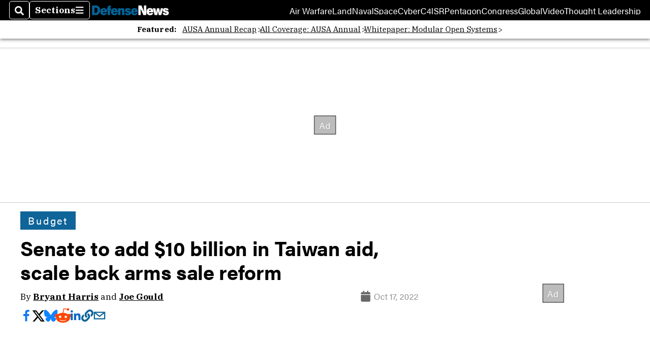

--- FILE ---
content_type: text/html; charset=utf-8
request_url: https://www.google.com/recaptcha/api2/aframe
body_size: 267
content:
<!DOCTYPE HTML><html><head><meta http-equiv="content-type" content="text/html; charset=UTF-8"></head><body><script nonce="Njw8bZJlx9pfO4smLF_1rw">/** Anti-fraud and anti-abuse applications only. See google.com/recaptcha */ try{var clients={'sodar':'https://pagead2.googlesyndication.com/pagead/sodar?'};window.addEventListener("message",function(a){try{if(a.source===window.parent){var b=JSON.parse(a.data);var c=clients[b['id']];if(c){var d=document.createElement('img');d.src=c+b['params']+'&rc='+(localStorage.getItem("rc::a")?sessionStorage.getItem("rc::b"):"");window.document.body.appendChild(d);sessionStorage.setItem("rc::e",parseInt(sessionStorage.getItem("rc::e")||0)+1);localStorage.setItem("rc::h",'1766266453381');}}}catch(b){}});window.parent.postMessage("_grecaptcha_ready", "*");}catch(b){}</script></body></html>

--- FILE ---
content_type: application/javascript; charset=utf-8
request_url: https://fundingchoicesmessages.google.com/f/AGSKWxX3zulOf7ITSJj0qGK1M5LQLeTMqeKAIM9YMW_FVCyQR9nBZmJoMnojz7N4FRuLWljJca1aWZLkXdZNUo-nSJe4A9U6j3xbfaG5loFfqTqKZhaxvBPh8JfyjbSpu73Ti90NHcIMXIJGyk21mkRnNdcSGUmZBVtgIfFCsFhFxke0UTQwv0XYwPykgB9t/_/advertisements-/Ad_Index?/ad.aspx?/adcount./system/ads_
body_size: -1289
content:
window['81f20132-4c5b-4406-a08e-367d4f614bb4'] = true;